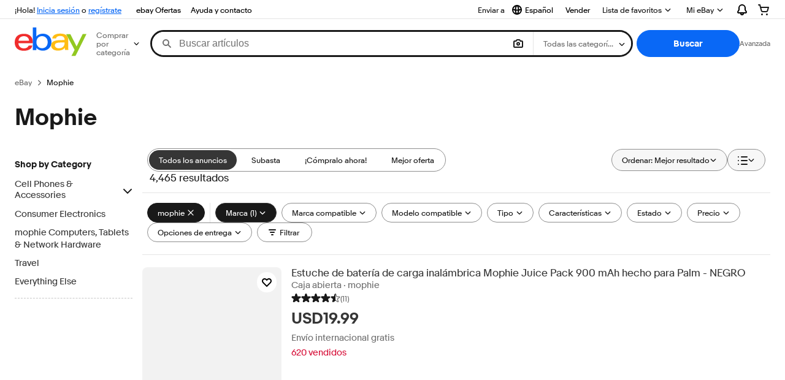

--- FILE ---
content_type: text/plain; charset=UTF-8
request_url: https://cas.avalon.perfdrive.com/jsdata?
body_size: 0
content:
{"ssresp":"0","jsrecvd":"true","__uzmaj":"95ef4c1e-ad3b-43fe-857f-089ab57b904a","__uzmbj":"1765153064","__uzmcj":"597331010380","__uzmdj":"1765153064","jsbd2":"16981adc-bjp5-8291-50a6-43d81ac41adc"}

--- FILE ---
content_type: text/plain; charset=UTF-8
request_url: https://cas.avalon.perfdrive.com/jsdata?
body_size: 248
content:
{"ssresp":"0","jsrecvd":"true","__uzmaj":"3386a7a9-346f-4a4d-880a-f808786d433d","__uzmbj":"1765153064","__uzmcj":"683881084390","__uzmdj":"1765153064","__uzmlj":"nRYrLk3QXQ4niq4kUQftMwQagqqFiFYfe3AaVI5bztw=","__uzmfj":"7f6000109218c3-c3e3-4213-9720-50607b615add17651530640030-d7e5dc3a84b5832010","jsbd2":"5180504b-bjp5-8291-5c81-7f53879220d7","mc":{},"mct":""}